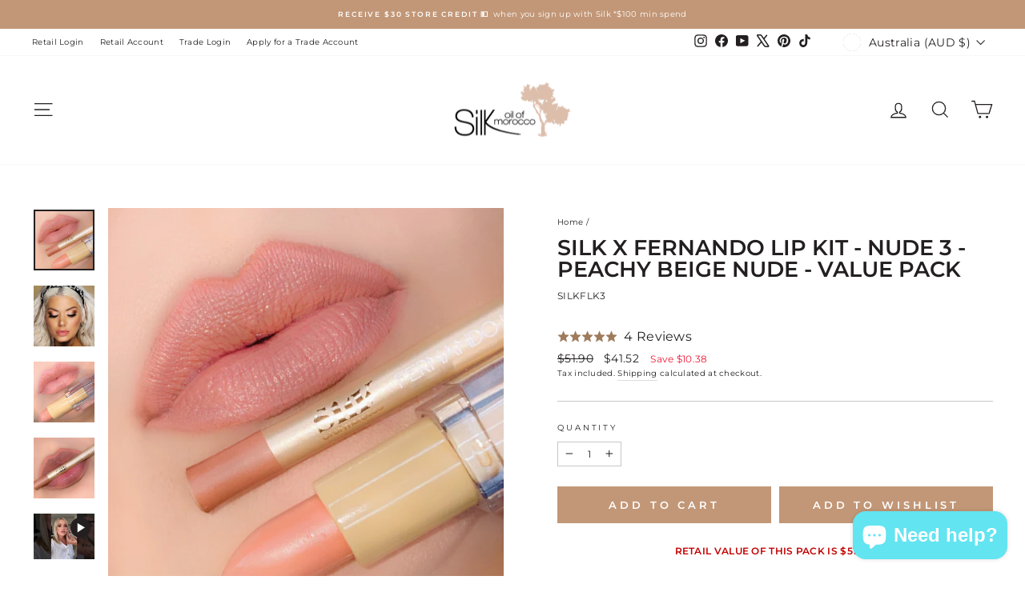

--- FILE ---
content_type: text/javascript; charset=utf-8
request_url: https://www.silkoilofmorocco.com.au/products/silk-x-fernando-lip-kit-nude-3-peachy-beige-nude.js?currency=AUD&country=AU
body_size: 1867
content:
{"id":6809138004129,"title":"Silk x Fernando Lip Kit - Nude 3 - Peachy Beige Nude - Value Pack","handle":"silk-x-fernando-lip-kit-nude-3-peachy-beige-nude","description":"\u003cp style=\"text-align: center;\"\u003e\u003cspan style=\"color: #c20000;\"\u003e\u003cstrong\u003eRETAIL VALUE OF THIS PACK IS $51.90\u003c\/strong\u003e\u003c\/span\u003e \u003c\/p\u003e\n\u003ctable width=\"100%\"\u003e\n\u003ctbody\u003e\n\u003ctr\u003e\n\u003ctd style=\"color: #ffffff; text-align: center; background-color: #c20000;\" data-mce-style=\"color: #ffffff; text-align: center; background-color: #c20000;\"\u003eVALUE \u003cstrong\u003ePACK\u003c\/strong\u003e\n\u003c\/td\u003e\n\u003c\/tr\u003e\n\u003c\/tbody\u003e\n\u003c\/table\u003e\n\u003cp style=\"text-align: center;\"\u003e\u003cspan style=\"color: #ac7957;\"\u003e\u003cstrong\u003eYour perfect pout becomes reality with Silk Oil of Morocco’s Vegan \u0026amp; Cruelty Free Matte Lip Kit\u003c\/strong\u003e\u003c\/span\u003e\u003c\/p\u003e\n\u003cp\u003eGlide-on silky smooth formulas that provide clean, full line colour to help define and enhance lip volume. Pigment so good you can use alone or combine for a polished full lip. It’s time to level up your lip game with these make-up kit must-haves developed alongside Australian Make-up artist Fernando Hervas.\u003cbr\u003e\u003c\/p\u003e\n\u003cp\u003e\u003cspan style=\"color: #dcbeab;\"\u003e\u003cstrong\u003eINCLUDES:\u003c\/strong\u003e\u003c\/span\u003e\u003c\/p\u003e\n\u003cul\u003e\n\u003cli\u003e1 x Silk x Fernando The Nude Collective Matte Lip Liner - Nude 3 (Peachy Beige Nude)\u003c\/li\u003e\n\u003cli\u003e1 x Silk x Fernando The Nude Collective Matte Lipstick - Nude 3 (Peachy Beige Nude)\u003c\/li\u003e\n\u003c\/ul\u003e","published_at":"2021-06-23T15:16:24+10:00","created_at":"2021-06-23T15:16:24+10:00","vendor":"Silk Oil of Morocco","type":"Bundles","tags":["afterpay","ambassador-vip","bundle-save-packs-fernando-hervas","bundled-deals","collaboration:nude-collective-by-fernando-hervas","fernando-hervas","fernando-hervas-lip-liner","fernando-hervas-lips","fernando-hervas-lipsticks","fernando-value-packs","gender:women","gift-packs","liners-1","lip-liner","lip-liners","lip-liners-fernando-hervas","lipstick","lipsticks-fernando-hervas","make-up","make-up-bundled-deals","non-bundle-purchase","product-story:make-up","vegan:yes","WF-cat_Fernando Hervas","WF-cat_Lip Liner","WF-cat_Lipstick","WF-cat_Makeup Value Pack"],"price":4152,"price_min":4152,"price_max":4152,"available":true,"price_varies":false,"compare_at_price":5190,"compare_at_price_min":5190,"compare_at_price_max":5190,"compare_at_price_varies":false,"variants":[{"id":40207883436193,"title":"Default Title","option1":"Default Title","option2":null,"option3":null,"sku":"SILKFLK3","requires_shipping":true,"taxable":true,"featured_image":null,"available":true,"name":"Silk x Fernando Lip Kit - Nude 3 - Peachy Beige Nude - Value Pack","public_title":null,"options":["Default Title"],"price":4152,"weight":40,"compare_at_price":5190,"inventory_management":"shopify","barcode":"","quantity_rule":{"min":1,"max":null,"increment":1},"quantity_price_breaks":[],"requires_selling_plan":false,"selling_plan_allocations":[]}],"images":["\/\/cdn.shopify.com\/s\/files\/1\/0563\/9120\/5025\/products\/Pencil-Lipstick-Nude-03-2.jpg?v=1624425404","\/\/cdn.shopify.com\/s\/files\/1\/0563\/9120\/5025\/products\/Lipstick-3-Model_719c1ef7-a93f-4ebe-a13e-d58907438ef8.png?v=1624425404","\/\/cdn.shopify.com\/s\/files\/1\/0563\/9120\/5025\/products\/Nude-03-1_3c5cf878-f82a-4039-a811-1f33d6d0806b.jpg?v=1624425404","\/\/cdn.shopify.com\/s\/files\/1\/0563\/9120\/5025\/products\/Lip-Liner-Nude-03_99ab916a-ce79-4e05-b931-1e466a9afdf7.jpg?v=1624425404","\/\/cdn.shopify.com\/s\/files\/1\/0563\/9120\/5025\/products\/Silk-Oil-of-Morocco-NUDE-3-PEACHY-BEIGE.jpg?v=1626311426","\/\/cdn.shopify.com\/s\/files\/1\/0563\/9120\/5025\/products\/NUDE-3-PEACHY-BEIGE-NUDE-LIP-STICK-055-SILKOILOFMOROCCO-0092_7e6fd3c6-43ee-4c6e-9c0f-4bde516e7f5c.jpg?v=1624425404","\/\/cdn.shopify.com\/s\/files\/1\/0563\/9120\/5025\/products\/NUDE-3-PEACHY-BEIGE-NUDE-LIP-LINER-SWATCH-055-SILKOILOFMOROCCO-0609_af5a1209-457d-454b-8ffb-5895aa88537d.jpg?v=1624425404"],"featured_image":"\/\/cdn.shopify.com\/s\/files\/1\/0563\/9120\/5025\/products\/Pencil-Lipstick-Nude-03-2.jpg?v=1624425404","options":[{"name":"Title","position":1,"values":["Default Title"]}],"url":"\/products\/silk-x-fernando-lip-kit-nude-3-peachy-beige-nude","media":[{"alt":null,"id":22163630915745,"position":1,"preview_image":{"aspect_ratio":1.0,"height":600,"width":600,"src":"https:\/\/cdn.shopify.com\/s\/files\/1\/0563\/9120\/5025\/products\/Pencil-Lipstick-Nude-03-2.jpg?v=1624425404"},"aspect_ratio":1.0,"height":600,"media_type":"image","src":"https:\/\/cdn.shopify.com\/s\/files\/1\/0563\/9120\/5025\/products\/Pencil-Lipstick-Nude-03-2.jpg?v=1624425404","width":600},{"alt":null,"id":22163631046817,"position":2,"preview_image":{"aspect_ratio":1.0,"height":600,"width":600,"src":"https:\/\/cdn.shopify.com\/s\/files\/1\/0563\/9120\/5025\/products\/Lipstick-3-Model_719c1ef7-a93f-4ebe-a13e-d58907438ef8.png?v=1624425404"},"aspect_ratio":1.0,"height":600,"media_type":"image","src":"https:\/\/cdn.shopify.com\/s\/files\/1\/0563\/9120\/5025\/products\/Lipstick-3-Model_719c1ef7-a93f-4ebe-a13e-d58907438ef8.png?v=1624425404","width":600},{"alt":null,"id":22163630948513,"position":3,"preview_image":{"aspect_ratio":1.0,"height":600,"width":600,"src":"https:\/\/cdn.shopify.com\/s\/files\/1\/0563\/9120\/5025\/products\/Nude-03-1_3c5cf878-f82a-4039-a811-1f33d6d0806b.jpg?v=1624425404"},"aspect_ratio":1.0,"height":600,"media_type":"image","src":"https:\/\/cdn.shopify.com\/s\/files\/1\/0563\/9120\/5025\/products\/Nude-03-1_3c5cf878-f82a-4039-a811-1f33d6d0806b.jpg?v=1624425404","width":600},{"alt":null,"id":22163631014049,"position":4,"preview_image":{"aspect_ratio":1.0,"height":600,"width":600,"src":"https:\/\/cdn.shopify.com\/s\/files\/1\/0563\/9120\/5025\/products\/Lip-Liner-Nude-03_99ab916a-ce79-4e05-b931-1e466a9afdf7.jpg?v=1624425404"},"aspect_ratio":1.0,"height":600,"media_type":"image","src":"https:\/\/cdn.shopify.com\/s\/files\/1\/0563\/9120\/5025\/products\/Lip-Liner-Nude-03_99ab916a-ce79-4e05-b931-1e466a9afdf7.jpg?v=1624425404","width":600},{"alt":null,"id":22537538404513,"position":5,"preview_image":{"aspect_ratio":1.333,"height":360,"width":480,"src":"https:\/\/cdn.shopify.com\/s\/files\/1\/0563\/9120\/5025\/products\/hqdefault_1e965029-f12d-4670-b5f1-0322e24fc359.jpg?v=1626131228"},"aspect_ratio":1.77,"external_id":"FC3LUCKOH_4","host":"youtube","media_type":"external_video"},{"alt":null,"id":22580434206881,"position":6,"preview_image":{"aspect_ratio":1.0,"height":600,"width":600,"src":"https:\/\/cdn.shopify.com\/s\/files\/1\/0563\/9120\/5025\/products\/Silk-Oil-of-Morocco-NUDE-3-PEACHY-BEIGE.jpg?v=1626311426"},"aspect_ratio":1.0,"height":600,"media_type":"image","src":"https:\/\/cdn.shopify.com\/s\/files\/1\/0563\/9120\/5025\/products\/Silk-Oil-of-Morocco-NUDE-3-PEACHY-BEIGE.jpg?v=1626311426","width":600},{"alt":null,"id":22163631079585,"position":7,"preview_image":{"aspect_ratio":1.0,"height":600,"width":600,"src":"https:\/\/cdn.shopify.com\/s\/files\/1\/0563\/9120\/5025\/products\/NUDE-3-PEACHY-BEIGE-NUDE-LIP-STICK-055-SILKOILOFMOROCCO-0092_7e6fd3c6-43ee-4c6e-9c0f-4bde516e7f5c.jpg?v=1624425404"},"aspect_ratio":1.0,"height":600,"media_type":"image","src":"https:\/\/cdn.shopify.com\/s\/files\/1\/0563\/9120\/5025\/products\/NUDE-3-PEACHY-BEIGE-NUDE-LIP-STICK-055-SILKOILOFMOROCCO-0092_7e6fd3c6-43ee-4c6e-9c0f-4bde516e7f5c.jpg?v=1624425404","width":600},{"alt":null,"id":22163631112353,"position":8,"preview_image":{"aspect_ratio":1.0,"height":600,"width":600,"src":"https:\/\/cdn.shopify.com\/s\/files\/1\/0563\/9120\/5025\/products\/NUDE-3-PEACHY-BEIGE-NUDE-LIP-LINER-SWATCH-055-SILKOILOFMOROCCO-0609_af5a1209-457d-454b-8ffb-5895aa88537d.jpg?v=1624425404"},"aspect_ratio":1.0,"height":600,"media_type":"image","src":"https:\/\/cdn.shopify.com\/s\/files\/1\/0563\/9120\/5025\/products\/NUDE-3-PEACHY-BEIGE-NUDE-LIP-LINER-SWATCH-055-SILKOILOFMOROCCO-0609_af5a1209-457d-454b-8ffb-5895aa88537d.jpg?v=1624425404","width":600}],"requires_selling_plan":false,"selling_plan_groups":[]}